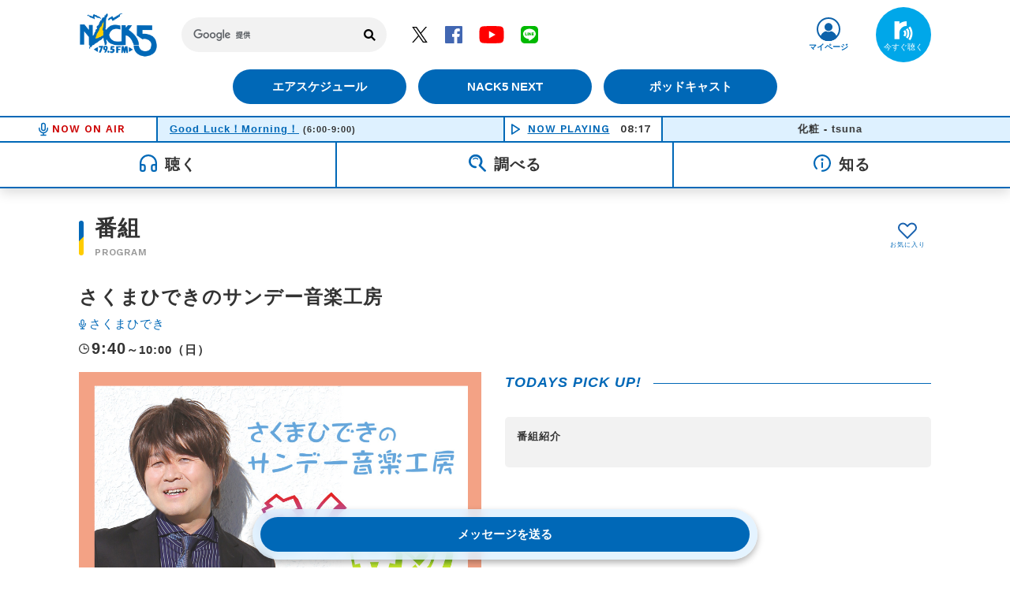

--- FILE ---
content_type: text/html; charset=UTF-8
request_url: https://www.nack5.co.jp/program/sakusan795/
body_size: 5464
content:
<!DOCTYPE html>
<html lang="ja" prefix="og:http://ogp.me/ns#">
<head>
<!-- Google tag (gtag.js) -->
<script async src="https://www.googletagmanager.com/gtag/js?id=G-91DPDSJKLW"></script>
<script>
  window.dataLayer = window.dataLayer || [];
  function gtag(){dataLayer.push(arguments);}
  gtag('js', new Date());

  gtag('config', 'G-91DPDSJKLW');
</script>
<meta charset="UTF-8">
<meta http-equiv="X-UA-Compatible" content="IE=edge">
<title>さくまひできのサンデー音楽工房 - FM NACK5 79.5MHz（エフエムナックファイブ）</title>
<meta name="keywords" content="FM NACK5,エフエムナックファイブ,79.5MHz,ラジオ,埼玉,さくまひできのサンデー音楽工房">
<meta name="description" content="FM NACK5の番組「さくまひできのサンデー音楽工房」">
<meta name="viewport" content="width=device-width,initial-scale=1">
<meta name="format-detection" content="telephone=no">
<meta property="og:title" content="さくまひできのサンデー音楽工房" />
<meta property="og:type" content="website" />
<meta property="og:url" content="https://www.nack5.co.jp/program/sakusan795/" />
<meta property="og:image" content="https://www.nack5.co.jp/program/sakusan795/cover.jpg?1743394107" />
<meta property="og:site_name"  content="​FM NACK5 79.5MHz（エフエムナックファイブ）"/>
<meta property="og:description" content="FM NACK5の番組「さくまひできのサンデー音楽工房」" />
<meta property="fb:app_id" content="" />
<meta name="twitter:card" content="summary_large_image" />
<link rel="apple-touch-icon" href="/resources/images/apple-touch-icon.png">
<link rel="stylesheet" href="../../resources/styles/compiled/main.css">
<link rel="stylesheet" href="../../resources/styles/compiled/swiper.css">
</head>
<body>

<div id="page" class="program-page">

	<div id="inc-header"><header id="global-header">
		
	<div id="header-content">

		<div id="header-roof-top">

			<div id="back">
				<a href="/" class="historyback">戻る</a>
			</div>

			<h1 id="global-logo"><a href="/">FM NACK5 79.5MHz（エフエムナックファイブ）</a></h1>

			<div class="search">
				<script async src="https://cse.google.com/cse.js?cx=007893361946701882199:x6pk7phyjhn"></script>
				<div class="search-form-text">
					<div class="gcse-search"></div>
				</div>
			</div>
			<!-- /.search -->

			<ul id="header-social-media" class="social-media-list">
				<li class="media-icon icon-twitter"><a href="https://twitter.com/fm_nack5" target="_blank">Twitter</a></li>
				<li class="media-icon icon-facebook"><a href="https://www.facebook.com/fm795" target="_blank">Facebook</a></li>
				<li class="media-icon icon-youtube"><a href="https://www.youtube.com/channel/UC5oF1Ykgiq1AVy1Vq1Pio6A" target="_blank">YouTube</a></li>
				<!-- <li class="media-icon icon-instagram"><a href="#" target="_blank">Instagram</a></li> -->
				<li class="media-icon icon-line"><a href="https://line.me/R/ti/p/%40qeu7149j" target="_blank">LINE</a></li>
			</ul>
			<!-- /#header-social-media -->

			<div class="header-btn-set">
				<div class="btn">
					<a href="/timetable/time-table.pdf">エアスケジュール</a>
				</div>
				<div class="btn">
					<a href="/nack5-next/">NACK5 NEXT</a>
				</div>
				<div class="btn">
					<a href="/podcast/">ポッドキャスト</a>
				</div>
			</div>

			<div id="header-mypage">
				<a href="/mypage/">マイページ</a>
			</div>

			<div id="header-radiko">
				<a href="http://radiko.jp/#!/live/NACK5" target="_blank"></a>
			</div>

			<div id="humberger" class="cd-primary-nav-trigger cd-menu-icon">
				<span></span>
			</div>
			<!-- /#humberger -->

		</div>
		<!-- /#header-roof-top -->
		
	</div>
	<!-- /#header-content -->

</header>
<!-- /#global-header -->

<div id="on-air">
    <dl>
    	<dt id="now-on-air">NOW ON AIR</dt>
    	<dd id="on-air-program"><a href="/program/glm795/">Good Luck！Morning！</a> <span class="fontXS">(6:00-9:00)</span></dd>
    </dl>
    <dl>
    	<dt id="now-playing"><a href="/on-air-music/">NOW PLAYING</a><span id="on-air-time">00:00</span></dt>
    	<dd id="on-air-music-title"><span></span></dd>
    </dl>
</div>
<!-- /#on-air -->

<nav id="global-nav">
	<ul id="gn-label-list">
		<li>
			<div class="gn-label icon-listen">聴く</div>
		</li>
		<li>
			<div class="gn-label icon-search">調べる</div>
		</li>
		<li>
			<div class="gn-label icon-info">知る</div>
		</li>
	</ul>

	<div class="gn-nav-group">
		<ul class="gn-nav-list">
			<li><a href="/timetable/">今日の番組<span>TIME TABLE</span></a></li>
			<li><a href="/program-list/">番組一覧<span>PROGRAM LIST</span></a></li>
			<li><a href="/podcast/">ポッドキャスト<span>PODCAST</span></a></li>
		</ul>
	</div>
	<div class="gn-nav-group">
		<ul class="gn-nav-list">
			<li><a href="/personality/">パーソナリティー<span>PERSONALITY</span></a></li>
			<li><a href="/on-air-music/">オンエアー楽曲<span>ON AIR MUSIC</span></a></li>
			<li><a href="/power-play/">パワープレイ<span>POWER PLAY</span></a></li>
			<li><a href="/power-selection/">パワーセレクション<span>POWER SELECTION</span></a></li>
			<li><a href="/power-shop/">パワーショップ<span>POWER SHOP</span></a></li>
			<li><a href="/guest/">ゲスト情報<span>GUEST INFO</span></a></li>
		</ul>
	</div>
	<div class="gn-nav-group">
		<ul class="gn-nav-list">
			<li><a href="/information/">インフォメーション<span>INFORMATION</span></a></li>
			<li><a href="/oricon/">オリコンニュース<span>ORICON NEWS</span></a></li>
			<li><a href="/event/">ライブ・イベント情報<span>LIVE / EVENT</span></a></li>
			<li><a href="/sns/">SNS<span>SNS</span></a></li>
		</ul>
	</div>

</nav>
<!-- /#global-nav -->


<nav id="gn-nav-expanded" class="cd-primary-nav">

	<div class="search">
		<script async src="https://cse.google.com/cse.js?cx=007893361946701882199:x6pk7phyjhn"></script>
		<div class="search-form-text">
			<div class="gcse-search"></div>
		</div>
	</div>
	<!-- /.search -->

	<ul>
		<li>
			<dl>
				<dt class="gn-label icon-listen">聴く</dt>
				<dd><a href="/timetable/">今日の番組<span>TIME TABLE</span></a></dd>
				<dd><a href="/program-list/">番組一覧<span>PROGRAM LIST</span></a></dd>
				<dd><a href="/podcast/">ポッドキャスト<span>PODCAST</span></a></dd>
			</dl>
		</li>
		<li>
			<dl>
				<dt class="gn-label icon-search">調べる</dt>
				<dd><a href="/personality/">パーソナリティー<span>PERSONALITY</span></a></dd>
				<dd><a href="/on-air-music/">オンエアー楽曲<span>ON AIR MUSIC</span></a></dd>
				<dd><a href="/power-play/">パワープレイ<span>POWER PLAY</span></a></dd>
				<dd><a href="/power-selection/">パワーセレクション<span>POWER SELECTION</span></a></dd>
				<dd><a href="/power-shop/">パワーショップ<span>POWER SHOP</span></a></dd>
				<dd><a href="/guest/">ゲスト情報<span>GUEST INFO</span></a></dd>
			</dl>
		</li>
		<li>
			<dl>
				<dt class="gn-label icon-info">知る</dt>
				<dd><a href="/information/">インフォメーション<span>INFORMATION</span></a></dd>
				<dd><a href="/oricon/">オリコンニュース<span>ORICON NEWS</span></a></dd>
				<dd><a href="/event/">ライブ・イベント情報<span>LIVE / EVENT</span></a></dd>
				<dd><a href="/sns/">SNS<span>SNS</span></a></dd>
			</dl>
		</li>
	</ul>

	<ul class="social-media-list">
		<li class="media-icon icon-twitter"><a href="https://twitter.com/fm_nack5" target="_blank">Twitter</a></li>
		<li class="media-icon icon-facebook"><a href="https://www.facebook.com/fm795" target="_blank">Facebook</a></li>
		<li class="media-icon icon-youtube"><a href="https://www.youtube.com/channel/UC5oF1Ykgiq1AVy1Vq1Pio6A" target="_blank">YouTube</a></li>
		<!-- <li class="media-icon icon-instagram"><a href="#" target="_blank">Instagram</a></li> -->
		<li class="media-icon icon-line"><a href="https://line.me/R/ti/p/%40qeu7149j" target="_blank">LINE</a></li>
	</ul>
	<!-- /#header-social-media -->
</nav>
<!-- /#gn-nav-expanded --></div>

    <div id="content">

        <div id="">

            <div id="page-header">
                <h2 id="page-title">番組<span>PROGRAM</span></h2>
                <div class="add-favorite"><span program="sakusan795"></span></div>
            </div>

        	<section class="section-content">

        		<div id="program-wrapper">

                    <div id="program-header">
                        <h3 class="program-title">さくまひできのサンデー音楽工房</h3>
                        <div class="personality-name">
                            <a href="../../personality/54/">さくまひでき</a>
                        </div>
                        <div class="program-time bold"><span>9:40</span>～10:00（日）</div>
                        <div class="lebel-group">
                            
                            
                            
                        </div>
                    </div>
                    
                    <div class="program-column-first">

                        <div class="program-cover">

                            <figure>
                                <img src="cover.jpg">
                            </figure>

                            <ul class="program-personality-icon personality-large">
                                <li><a href="../../personality/54/"><img src="../../personality/54/thumbnail/33518b8d75bc4e2b.jpg"></a></li>
                            </ul>

                        </div>

                        <div id="program-btn-radiko">
                            <a href="http://radiko.jp/share/?sid=NACK5&amp;t=20260118094000">今すぐ聴く！</a>
                        </div>

                        <ul class="social-media-list">
                            
                            
                            <!--<li class="media-icon icon-youtube"><a href="https://www.youtube.com/channel/UC5oF1Ykgiq1AVy1Vq1Pio6A" target="_blank">YouTube</a></li>-->
                            
                            <!--<li class="media-icon icon-line"><a href="#" target="_blank">LINE</a></li>-->
                        </ul>
                    </div>
                    <!-- /.program-column-first -->
                    

                    <div class="program-cover-info program-column-second">
                        
                        <div class="program-text-body">
                            <div class="program-text hide-content">
                                <div id="daily-content">
                                    <div class="program-sub-head"><span>TODAYS PICK UP!</span></div>
                                    
                                </div>
                                <div class="program-basic-text">
                                    <div class="bold mb15">番組紹介</div>
                                    
                                </div>
                            </div>
                            <div class="btn-read-more"><span></span></div>
                        </div>

                    </div>

                </div>
                <!-- /#program-wrapper -->

    	    </section>



            <section>

                <div class="section-content">
                
                    <div id="sns-embed">

                        <div class="tab sns-cat-tab">
                            <ul>
                                
                                
                                <!-- <li>Instagram</li> -->
                            </ul>
                        </div>

                        <div class="tab-content entry-list">

                            
                        </div>

                    </div>
                    <!-- /#sns-embed -->


                    <div id="share" class="mb30">
                        <h4 class="mb15 center bold">番組をシェアする</h4>
                        <ul class="social-media-list">
                            <li class="media-icon icon-twitter">
                                <a href="https://twitter.com/share?url=https%3A%2F%2Fwww.nack5.co.jp%2Fprogram%2Fsakusan795%2F&amp;related=twitterapi%2Ctwitter&amp;text=%20NACK5%20「さくまひできのサンデー音楽工房」" target="_blank">Twitter</a>
                            </li>
                            <li class="media-icon icon-facebook">
                                <a href="https://www.facebook.com/sharer/sharer.php?u=https%3A%2F%2Fwww.nack5.co.jp%2Fprogram%2Fsakusan795%2F&t=%20NACK5%20「さくまひできのサンデー音楽工房」" target="_blank">Facebook</a>
                            </li>
                            <li class="media-icon icon-line">
                                <a href="http://line.me/R/msg/text/?%20NACK5%20「さくまひできのサンデー音楽工房」https%3A%2F%2Fwww.nack5.co.jp%2Fprogram%2Fsakusan795%2F">LINEでシェアするボタン</a>
                                <!-- <a href="https://timeline.line.me/social-plugin/share?url=__BLOG_URL_ENCODED__">LINEでシェアするボタン</a> -->
                            </li>
                        </ul>
                    </div>
                    <!-- /#share -->
                    
                </div>
                <!-- /.section-content -->

            </section>

            <div id="btn-fixed-bottom">
                <div class="btn-stacked">
                    
                    <div class="btn-message-form btn" program="sakusan795">メッセージを送る</div>
                </div>
            </div>

        </div>
        <!-- /#program-page -->
    	
    </div>
    <!-- /#content -->

    <div id="inc-footer"><footer id="global-footer">
    	
	<div id="footer-content">
		
		<div id="footer-roof-top">
			<div id="footer-raddit">
    			<figure id="raddit">らじっと君</figure>
    			<dl>
    				<dt>NACK5公式キャラクター「らじっと君」</dt>
    				<dd>ラジオキャラなのに無口で愛想がない変わりものですが、根は優しく、コミュニケーション力は抜群です！</dd>
    				<dd>3月3日（桃の節句・耳の日）生まれ（出生地はときがわ町）</dd>
    				<dd>座右の銘「足で稼ぐ」</dd>
    			</dl>
    			<div id="line-stamp" class="btn"><a href="https://store.line.me/stickershop/author/12182/ja" target="_blank">LINEスタンプを見る</a></div>
			</div>
			<!-- /#footer-raddit -->
		</div>
		<!-- /#footer-roof-top -->

		<div id="footer-ground">
    		<div id="footer-air-schedule">
    			<figure id="air-schedule">
    				<a href="/air-schedule/"><img src="/air-schedule/53/thumbnail/0d7c525b9dbdfd7c.jpg" width="160" height="226" alt="2025年10月-11月号＜白根ゆたんぽ＞"></a></figure>
    			<dl>
    				<dt><a href="/air-schedule/">AIR SCHEDULE <span class="fontXXS">エアースケジュール</span></a></dt>
    				<dd>2025年10月-11月号＜白根ゆたんぽ＞</dd>
    			</dl>
			</div>
			<!-- /#footer-air-schedule -->

			<ul id="footer-nav">
				<!-- <li><a href="#">Nack5はこんな局</a></li> -->
				<li><a href="/company/">会社概要</a></li>
				<li><a href="/broadcasting/">放送基準</a></li>
				<li><a href="/banshin/">番組審議会報告</a></li>
				<li><a href="/kinkyu_jishin/">緊急地震速報</a></li>
				<li><a href="/privacy/">プライバシーポリシー</a></li>
				<li><a href="/faq">よくあるご質問</a></li>
				<li><a href="/recruit/">採用情報</a></li>
				<li><a href="/jinken/">人権尊重、コンプライアンスに関する社内調査と当社の取組</a></li>
			</ul>
    		<!-- /#footer-nav -->
    	</div>
    	<!-- /#footer-ground -->

	    <div id="footer-tel" class="center">&phone; お問い合わせ<span>048-650-0331まで（平日11時〜17時）</span></div>

    	<p><small class="copy-right">Copyright &copy; 2019 FM NACK5 All rights reserved.</small></p>

	</div>
	<!-- /#footer-conten -->

</footer>
<!-- /#global-footer --></div>

</div>
<!-- /#page -->

    <div class="added"></div>

    <div id="inc-corner"><div id="overlay">

	<form action="/message/" method="post">

		<div id="modal-content">

			<div id="loading-wrapper">
				<div class="loading"></div>
			</div>

			<dl id="corner-list">
				<dt>コーナーを選択してください。</dt>
				<dd><label><input type="radio" name="message_form_id" value=""></label></dd>
			</dl>
			<!-- /#corner-list -->
			
		</div>
		<!-- /#modal-content -->

		<div id="btn-fixed-bottom">
            <div class="btn-stacked">
				<div id="modal-close" class="btn-corner-select-cancel btn">閉じる</div>
				<div class="btn-corner-select btn">
					<input type="submit" value="入力に進む">
				</div>
			</div>
		</div>
		<!-- /#btn-fixed -->

	</form>

</div>
<!-- /#overlay --></div>

<script src="https://code.jquery.com/jquery-3.4.1.min.js"></script>
<script>window.jQuery || document.write('<script src="../../resources/scripts/jquery-3.4.1.min.js">\x3C/script>')</script>
<script src="../../resources/scripts/lazysizes-v5.2.2.min.js"></script>
<script src="../../resources/scripts/headroom.min.js"></script>
<script src="../../resources/scripts/full-screen-popout-navigation/main.js"></script>
<script src="../../resources/scripts/swiper.min.js"></script>
<script src="../../resources/scripts/swiper-setting.js"></script>
<script src="../../resources/scripts/tab.js"></script>
<script src="../../resources/scripts/js.cookie-2.2.1.min.js"></script>
<script src="../../resources/scripts/favorite.js"></script>
<script>
$(function(){

    $('.btn-entry-form').on('click',function(){
		$.getJSON('/program/' + $(this).attr('program') + '/entry.json', function(json){
			$('#overlay form').attr('action', '/entry/');

			var el = $('#corner-list dd');

			$.each(json, function(index, value){
				$('#corner-list dd:first').clone().children('label').html(
					$('#corner-list dd:first input').clone().attr('name', 'entry_form_id').val(value['entry_form_id']).prop('checked', false)
				).append(value['title']).end().appendTo($('#corner-list'));
			});

			el.remove();
		});

        $('#overlay').show();
    });

    $('.btn-message-form').on('click',function(){
		$.getJSON('/program/' + $(this).attr('program') + '/message.json', function(json){
			$('#overlay form').attr('action', '/message/');

			var el = $('#corner-list dd');

			$.each(json, function(index, value){
				$('#corner-list dd:first').clone().children('label').html(
					$('#corner-list dd:first input').clone().attr('name', 'message_form_id').val(value['message_form_id']).prop('checked', false)
				).append(value['title']).end().appendTo($('#corner-list'));

                $('.btn-corner-select input[type="submit"]').prop('disabled', true);
                
                $('input[name=message_form_id],input[name=entry_form_id]').on('change',function(){
                    
                    if( $(this).prop('checked') ){
                        $('.btn-corner-select input[type="submit"]').prop('disabled', false);
                    } 
                });

			});

			el.remove();
		});

        $('#overlay').show();
    });

    $(window).on('scroll', function (){

        var elem = $('#inc-footer');

        elem.each(function () {

            var elemOffset = $(this).offset().top;
            var scrollPos = $(window).scrollTop();
            var wh = $(window).height();

            if(scrollPos > elemOffset - wh ){
                $('#btn-fixed-bottom').addClass('btn-hide');
            } else {
                $('#btn-fixed-bottom').removeClass('btn-hide');
            }
        });

    });

    var itemHeights = [];
    var returnHeight;

    $('.hide-content').each(function(){ //ターゲット(縮めるアイテム)
        var thisHeight = $(this).height(); //ターゲットの高さを取得
        itemHeights.push(thisHeight); //それぞれの高さを配列に入れる
        $(this).addClass('is-hide'); //CSSで指定した高さにする
        returnHeight = $(this).height(); //is-hideの高さを取得
    });

    $('.btn-read-more').each(function(){

        $(this).on('click',function(){

            var index = $(this).index('.btn-read-more');
            var addHeight = itemHeights[index];

            if(!$(this).hasClass('is-show')) {

                $(this).addClass('is-show').prev().css('height', addHeight).removeClass('is-hide');
            } else {
                $(this).removeClass('is-show').prev().addClass('is-hide').removeAttr('style');
            }
        });
    });

    
});
</script>
<script src="../../resources/scripts/function.js"></script>
</body>
</html>

--- FILE ---
content_type: image/svg+xml
request_url: https://www.nack5.co.jp/resources/images/icon_arrow_right_wht.svg
body_size: 264
content:
<svg xmlns="http://www.w3.org/2000/svg" width="25.46" height="42.43" viewBox="0 0 25.46 42.43"><defs><style>.a22a2b3c-7095-4960-b32c-bc43572796f0{fill:#fff;}</style></defs><title>icon_arrow_right_1</title><g id="a56fe89e-b6bd-497e-9f02-d55e1a589713" data-name="レイヤー 2"><g id="bb577c05-d7d8-4a76-bf10-4a02ec6526e0" data-name="レイヤー 1"><polygon class="a22a2b3c-7095-4960-b32c-bc43572796f0" points="0 4.24 16.97 21.21 0 38.18 4.24 42.43 21.21 25.46 25.46 21.21 21.21 16.97 4.24 0 0 4.24"/></g></g></svg>

--- FILE ---
content_type: text/javascript; charset=UTF-8
request_url: https://www.nack5.co.jp/resources/scripts/tab.js
body_size: 5
content:
$(function(){

	$('.tab li:first-child').addClass('current');

	$('.tab-content ul:first-child').show();

	$('.tab').each(function(){

		$('li',this).on('click',function(){
			var tab = $(this).parents('.tab');

			if(document.URL.match("/oricon/")) {

				var tab_cnt = $(tab).next().children().find('ul');

			} else {

				var tab_cnt = $(tab).next().children();

			}

			
			var index = $('li',tab).index(this);
			$(tab_cnt).hide().eq(index).show();

			$('li',tab).removeClass('current');
			$(this).addClass('current');
		});
	});

});

--- FILE ---
content_type: image/svg+xml
request_url: https://www.nack5.co.jp/resources/images/icon_add_favorite.svg
body_size: 928
content:
<svg xmlns="http://www.w3.org/2000/svg" width="100.02" height="87.48" viewBox="0 0 100.02 87.48"><defs><style>.a34bf48c-5f56-47d5-b80c-f8e52019b49f{fill:#fff;}</style></defs><title>icon_add_favorite</title><g id="fe9406a7-cd85-45e5-89fb-6e8b83b6f756" data-name="レイヤー 2"><g id="a31224d0-690d-4f2e-89d0-38177ed35c6d" data-name="レイヤー 1"><path class="a34bf48c-5f56-47d5-b80c-f8e52019b49f" d="M91.4,7c-.36-.34-.72-.68-1.1-1A25,25,0,0,0,73.93,0,28.12,28.12,0,0,0,53.86,8.64L50,12.6l-3.85-4A28,28,0,0,0,26.1,0,25,25,0,0,0,9.72,6,28,28,0,0,0,6.79,45.49c.32.38.66.74,1,1.1l37.79,39a6.13,6.13,0,0,0,8.67.18l.18-.18,37.79-39A28,28,0,0,0,91.4,7ZM88.66,43.07l-37.8,39a1.12,1.12,0,0,1-1.58.08l-.08-.08-37.79-39a23,23,0,0,1-6.4-17A22.58,22.58,0,0,1,13,9.79,20,20,0,0,1,26.1,5a23.12,23.12,0,0,1,16.48,7.12l3.84,4L50,19.78l3.59-3.69,3.85-4A23.16,23.16,0,0,1,73.93,5,20,20,0,0,1,87.06,9.79a22.52,22.52,0,0,1,8,16.28A23,23,0,0,1,88.66,43.07Z"/><path class="a34bf48c-5f56-47d5-b80c-f8e52019b49f" d="M73.06,26.15a2.49,2.49,0,0,0-3.53,0h0L50.08,45.6l-8.84-8.84a2.5,2.5,0,1,0-3.6,3.47l.06.06L48.31,50.9a2.5,2.5,0,0,0,3.54,0h0L73.06,29.69a2.51,2.51,0,0,0,0-3.54Z"/></g></g></svg>

--- FILE ---
content_type: image/svg+xml
request_url: https://www.nack5.co.jp/resources/images/icon_favorite_outline.svg
body_size: 499
content:
<svg xmlns="http://www.w3.org/2000/svg" width="8.47mm" height="7.38mm" viewBox="0 0 24 20.93"><defs><style>.e366070e-7086-4292-834c-67666e47096c{fill:#1861ae;}</style></defs><title>icon_favorite_outline</title><g id="b330d157-e7fb-4832-817a-2c714249fe7b" data-name="レイヤー 2"><g id="ab4a1a6a-73d1-4212-9af2-451cf71d1a91" data-name="レイヤー 1"><path class="e366070e-7086-4292-834c-67666e47096c" d="M17.68,2a4.32,4.32,0,0,1,3.06,7.37l-1.22,1.22L12,18.1,4.48,10.59,3.26,9.37A4.32,4.32,0,0,1,9.37,3.26l1.22,1.22L12,5.9l1.41-1.42,1.2-1.2h0l0,0a4.31,4.31,0,0,1,3-1.26m0-2a6.3,6.3,0,0,0-4.46,1.85h0L12,3.07,10.78,1.85a6.31,6.31,0,0,0-8.93,8.93L3.07,12,12,20.93,20.93,12l1.22-1.22a6.31,6.31,0,0,0,0-8.93h0A6.31,6.31,0,0,0,17.68,0Z"/></g></g></svg>

--- FILE ---
content_type: image/svg+xml
request_url: https://www.nack5.co.jp/resources/images/icon_youtube.svg
body_size: 577
content:
<svg xmlns="http://www.w3.org/2000/svg" width="176" height="124" viewBox="0 0 176 124"><defs><style>.bb90a03f-266f-4f2c-9fbe-e2c262f724b6{fill:red;}.bc18f706-5113-4936-8d3a-23fc48ced4a6{fill:#fff;}</style></defs><title>icon_youtube</title><g id="a9bb23fa-aad1-49c9-9ccf-0ee6488a2e30" data-name="レイヤー 2"><g id="bc7abdb4-d9d1-48cf-86d1-ca04a936b2d2" data-name="Layer 1"><path class="bb90a03f-266f-4f2c-9fbe-e2c262f724b6" d="M172.32,19.36A22.12,22.12,0,0,0,156.76,3.7C143,0,88,0,88,0S33,0,19.24,3.7A22.12,22.12,0,0,0,3.68,19.36C0,33.18,0,62,0,62s0,28.82,3.68,42.64A22.12,22.12,0,0,0,19.24,120.3C33,124,88,124,88,124s55,0,68.76-3.7a22.12,22.12,0,0,0,15.56-15.66C176,90.82,176,62,176,62S176,33.18,172.32,19.36Z"/><polygon class="bc18f706-5113-4936-8d3a-23fc48ced4a6" points="70 88.17 116 62 70 35.83 70 88.17"/></g></g></svg>

--- FILE ---
content_type: image/svg+xml
request_url: https://www.nack5.co.jp/resources/images/icon_line.svg
body_size: 1767
content:
<svg xmlns="http://www.w3.org/2000/svg" width="120" height="120" viewBox="0 0 120 120"><defs><style>.b562fd21-3947-4080-a50a-ebfa8501d400{fill:#00b900;}.fc5f4c3b-5fb8-4ab1-8666-9d61e06e251a{fill:#fff;}</style></defs><title>icon_line</title><g id="aae2b584-6e70-4583-b915-8e7174dfbf54" data-name="レイヤー 2"><g id="ed0ea89c-6207-4415-b447-fbaf5dbe7391" data-name="LINE LOGO"><g id="b3e9fa22-7b60-4df0-afca-a859ddd785d8" data-name="FULL COLOR ICON"><rect class="b562fd21-3947-4080-a50a-ebfa8501d400" width="120" height="120" rx="26"/><g id="f96cd8a1-5728-4e99-8846-f7755d9aa06f" data-name="TYPE A"><path class="fc5f4c3b-5fb8-4ab1-8666-9d61e06e251a" d="M103.5,54.72c0-19.55-19.6-35.45-43.7-35.45S16.11,35.17,16.11,54.72c0,17.53,15.55,32.21,36.54,35,1.43.31,3.36.94,3.85,2.16a8.93,8.93,0,0,1,.14,4L56,99.55c-.19,1.1-.88,4.32,3.78,2.35S85,87.09,94.13,76.54h0c6.33-7,9.37-14,9.37-21.82"/><path class="b562fd21-3947-4080-a50a-ebfa8501d400" d="M50.93,45.28H47.86a.85.85,0,0,0-.85.85v19a.85.85,0,0,0,.85.85h3.07a.85.85,0,0,0,.85-.85v-19a.85.85,0,0,0-.85-.85"/><path class="b562fd21-3947-4080-a50a-ebfa8501d400" d="M72,45.28H69a.85.85,0,0,0-.85.85V57.44L59.38,45.65l-.06-.08h0l-.05-.05h0l0,0,0,0,0,0,0,0,0,0h0l-.05,0h0l-.05,0h-3.3a.85.85,0,0,0-.85.85v19a.85.85,0,0,0,.85.85h3.06a.86.86,0,0,0,.86-.85V53.86l8.73,11.79a.63.63,0,0,0,.22.21h0l.05,0h0l0,0,0,0h0l.06,0h0A.78.78,0,0,0,69,66H72a.85.85,0,0,0,.85-.85v-19a.85.85,0,0,0-.85-.85"/><path class="b562fd21-3947-4080-a50a-ebfa8501d400" d="M43.54,61.25H35.21V46.13a.85.85,0,0,0-.85-.85H31.3a.85.85,0,0,0-.85.85v19h0a.87.87,0,0,0,.23.59h0v0a.87.87,0,0,0,.59.23H43.54a.85.85,0,0,0,.85-.85V62.1a.85.85,0,0,0-.85-.85"/><path class="b562fd21-3947-4080-a50a-ebfa8501d400" d="M89,50a.85.85,0,0,0,.85-.85V46.13a.85.85,0,0,0-.85-.85H76.7a.85.85,0,0,0-.59.24h0v0a.83.83,0,0,0-.24.59h0v19h0a.83.83,0,0,0,.24.59h0a.85.85,0,0,0,.59.24H89a.85.85,0,0,0,.85-.85V62.1a.85.85,0,0,0-.85-.85H80.62V58H89a.85.85,0,0,0,.85-.85V54.11a.85.85,0,0,0-.85-.85H80.62V50Z"/></g></g></g></g></svg>

--- FILE ---
content_type: text/javascript; charset=UTF-8
request_url: https://www.nack5.co.jp/resources/scripts/swiper-setting.js
body_size: 117
content:
$(function(){

	var swiper = new Swiper ('.swiper-loop',{
		loop: true,
		loopedSlides: 3,
		centeredSlides : true,
		touchAngle:60,
		pagination: {
			el: '.swiper-loop .swiper-pagination',
			clickable:true,
	    },
	     navigation: {
	     	nextEl: '.swiper-button-next',
	     	prevEl: '.swiper-button-prev',
	    },
	    breakpoints: {
	    	320: {
	    		spaceBetween: 15,	    		
	    	},
	    	768: {
	    		spaceBetween: 45,
	    	}
	    },
	    initialSlide: $(this).find('.swiper-slide').index($('.begun').last())
	});

	var swiper = new Swiper ('.swiper-banner' , {
  		grabCursor: true,
  		touchAngle:60,
  		pagination: {
			el: '.swiper-pagination',
			clickable:true,
	    },
	    breakpoints: {
	    	320: {
	    		spaceBetween: 15,
	    		slidesPerView: 2,
	    		
	    	},
	    	768: {
	    		spaceBetween: 45,
	    		slidesPerView: 3,
	    	}
	    }
	});

	var swiper = new Swiper ('.swiper-info' , {
  		grabCursor: true,
  		touchAngle:60,
  		pagination: {
			el: '.swiper-pagination',
			clickable:true,
	    },
	    breakpoints: {
	    	320: {
	    		spaceBetween: 15,
	    		slidesPerView: 2,
	    		
	    	},
	    	768: {
	    		spaceBetween: 45,
	    		slidesPerView: 3,
	    	}
	    }
	});

	var swiper = new Swiper ('.swiper-guest' , {
  		grabCursor: true,
  		touchAngle:60,
  		pagination: {
			el: '.swiper-pagination',
			clickable:true,
	    },
	    breakpoints: {
	    	320: {
	    		spaceBetween: 15,
	    		
	    	},
	    	768: {
	    		spaceBetween: 45,
	    		slidesPerView: 3,
	    	}
	    }
	});

	var swiper = new Swiper ('.swiper-power-play' , {
  		grabCursor: true,
  		touchAngle:60,
  		pagination: {
			el: '.swiper-pagination',
			clickable:true,
	    },
	    breakpoints: {
	    	320: {
	    		spaceBetween: 15,
	    		slidesPerView: 2,
	    		
	    	},
	    	768: {
	    		spaceBetween: 45,
	    		slidesPerView: 3,
	    	}
	    }
	});

	var swiper = new Swiper ('.swiper-blog' , {
  		grabCursor: true,
  		touchAngle:60,
  		pagination: {
			el: '.swiper-pagination',
			clickable:true,
	    },
	    breakpoints: {
	    	320: {
	    		spaceBetween: 15,
	    		slidesPerView: 2,
	    		
	    	},
	    	768: {
	    		spaceBetween: 45,
	    		slidesPerView: 3,
	    	}
	    }
	});
});

--- FILE ---
content_type: text/javascript; charset=UTF-8
request_url: https://www.nack5.co.jp/resources/scripts/favorite.js
body_size: 135
content:
$(function(){

	$('.add-favorite').each(function(){

		$('span', this).on('click',function(){

			//$.get('/favorite/' + $(this).parent().parent().attr('tid'));

			$(this).toggleClass(function(){
				var favorite = Cookies.get('favorite') ? Cookies.get('favorite').split('+') : [];
				var program = $(this).attr('program');

				if ($(this).hasClass('added-favorite')) {
					favorite = favorite.filter(function(p) {
						return p != program;
					});
					Cookies.set('favorite', favorite.join('+'), { expires: 30, path: '/' });

					$(this).removeAttr('class');

					$('.added').addClass('success remove-favorite').on('webkitAnimationEnd',function(){
						$(this).removeClass('success');
					});

				} else {
					if (favorite.indexOf(program) == -1) {
						favorite.push(program);
					}
					Cookies.set('favorite', favorite.join('+'), { expires: 30, path: '/' });

					$('.added').removeClass('remove-favorite').addClass('success').on('webkitAnimationEnd',function(){
						$(this).removeClass('success');
					});

					return 'added-favorite';
				}
			});
		});
	});

});

--- FILE ---
content_type: image/svg+xml
request_url: https://www.nack5.co.jp/resources/images/icon_clock.svg
body_size: 543
content:
<svg xmlns="http://www.w3.org/2000/svg" width="5.64mm" height="5.64mm" viewBox="0 0 16 16"><defs><style>.f45fe2a1-1eea-4c63-838b-be21944563c0{fill:#323333;}.e36ff448-df8a-426a-9d1d-28b13ef2bc0c{fill:none;stroke:#323333;stroke-linecap:round;stroke-miterlimit:10;stroke-width:1.5px;}</style></defs><title>icon_clock_2</title><g id="ab5490c7-55e5-45d3-b0e3-e79e73f4b0e7" data-name="レイヤー 2"><g id="fef16a30-28cd-4172-ad5a-58e048b72c5e" data-name="レイヤー 1"><path class="f45fe2a1-1eea-4c63-838b-be21944563c0" d="M8,1.5A6.5,6.5,0,1,1,1.5,8,6.51,6.51,0,0,1,8,1.5M8,0a8,8,0,1,0,8,8A8,8,0,0,0,8,0Z"/><line class="e36ff448-df8a-426a-9d1d-28b13ef2bc0c" x1="8" y1="8.04" x2="8" y2="3.9"/><line class="e36ff448-df8a-426a-9d1d-28b13ef2bc0c" x1="8" y1="8.04" x2="12.14" y2="8.04"/></g></g></svg>

--- FILE ---
content_type: image/svg+xml
request_url: https://www.nack5.co.jp/resources/images/icon_info_blue.svg
body_size: 1126
content:
<?xml version="1.0" encoding="utf-8"?>
<!-- Generator: Adobe Illustrator 23.0.6, SVG Export Plug-In . SVG Version: 6.00 Build 0)  -->
<svg version="1.1" id="レイヤー_1" xmlns="http://www.w3.org/2000/svg" xmlns:xlink="http://www.w3.org/1999/xlink" x="0px"
	 y="0px" viewBox="0 0 20 20" style="enable-background:new 0 0 20 20;" xml:space="preserve">
<style type="text/css">
	.st0{fill:#0068B7;}
</style>
<title>icon_info_wht</title>
<g id="bf7817bc-147b-4bb8-be26-fc8c50716caf">
	<g id="fcc61714-50d2-4f0a-84e2-e154c2f907e1">
		<path class="st0" d="M10,15.6c-0.6,0-1-0.4-1-1v-5c0-0.6,0.4-1,1-1s1,0.4,1,1v5C11,15.1,10.6,15.6,10,15.6z"/>
		<circle class="st0" cx="10" cy="5.9" r="1.5"/>
		<path class="st0" d="M10,0C7.4,0,4.9,1.1,3,2.9l0,0C2.6,3.4,2.2,3.8,1.8,4.4l0,0C1.7,4.6,1.5,4.8,1.4,5c0,0.1-0.1,0.1-0.1,0.2
			C1.2,5.4,1.1,5.6,1,5.8L0.9,6.1C0.8,6.3,0.8,6.4,0.7,6.5C0.7,6.7,0.6,6.9,0.5,7.1L0.4,7.4C0.3,7.6,0.2,7.9,0.2,8.1
			c0,0,0,0.1,0,0.1C0.1,8.8,0,9.4,0,10l0,0c0,2.6,1.1,5.1,2.9,7c0.4,0.4,1,0.4,1.4,0c0.4-0.4,0.4-1,0-1.4c-1.9-1.9-2.7-4.5-2.2-7.1
			c0,0,0-0.1,0-0.1c0-0.2,0.1-0.4,0.1-0.5s0-0.2,0.1-0.2l0.2-0.4l0.1-0.3c0-0.1,0.1-0.2,0.1-0.3C2.8,6.5,2.9,6.3,3,6.2
			c0,0,0.1-0.1,0.1-0.2s0.2-0.4,0.3-0.5l0,0c2.5-3.7,7.4-4.6,11.1-2.2s4.6,7.4,2.2,11.1c-1.5,2.2-4,3.5-6.7,3.5c-0.6,0-1,0.4-1,1
			c0,0.6,0.4,1,1,1c5.5,0,10-4.5,10-10S15.5,0,10,0z"/>
	</g>
</g>
</svg>
